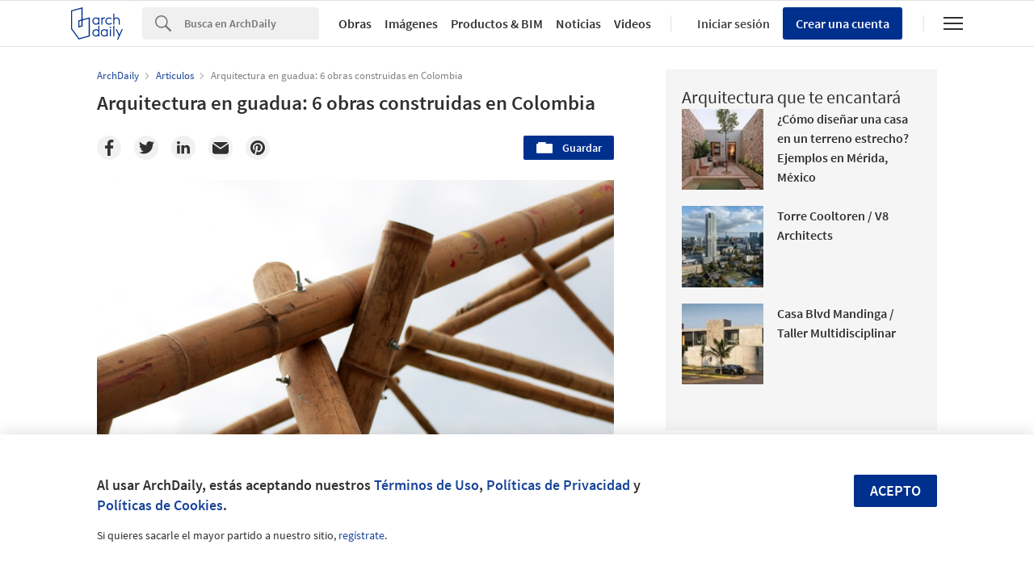

--- FILE ---
content_type: text/html; charset=utf-8
request_url: https://nrd.adsttc.com/api/v1/widgets/article-navigation/908713?site=mx&d=20260123
body_size: 1313
content:
<a class='afd-article-navigation afd-article-navigation--prev afd-desktop-e' data='908087' href='/mx/908087/pasado-reconstruido-mabire-reich-architectes?ad_medium=widget&amp;ad_name=navigation-prev' id='article-nav-prev'><div class='afd-article-navigation__arrow'><div class='afd-article-navigation__arrow-i'></div></div><div class='afd-article-navigation__info-container clearfix'><div class='afd-article-navigation__img' style='background-image: url(&#39;https://images.adsttc.com/media/images/5c04/5417/08a5/e5e6/c000/008b/thumb_jpg/-_Featured_Image.jpg?1543787505&#39;)'></div><div class='afd-article-navigation__data'><h3 class='afd-article-navigation__title'>Pasado Reconstruido / MABIRE REICH Architectes</h3><div class='afd-article-navigation__subtitle'>Obras Destacadas</div></div></div></a><a class='afd-article-navigation afd-article-navigation--next afd-desktop-e' data='908843' href='/mx/908843/nucleo-ultra?ad_medium=widget&amp;ad_name=navigation-next' id='article-nav-next'><div class='afd-article-navigation__arrow'><div class='afd-article-navigation__arrow-i'></div></div><div class='afd-article-navigation__info-container'><div class='afd-article-navigation__img' style='background-image: url(&#39;https://images.adsttc.com/media/images/5b75/cf4e/f197/cc80/ea00/0158/thumb_jpg/N%C3%BAcleo_07.jpg?1534447423&#39;)'></div><div class='afd-article-navigation__data'><h3 class='afd-article-navigation__title'>Núcleo / Ultra</h3><div class='afd-article-navigation__subtitle'>Obras Destacadas</div></div></div></a>

--- FILE ---
content_type: text/html; charset=utf-8
request_url: https://nft.adsttc.com/catalog/api/v1/mx/widgets/longtail_products?site=mx&ad_medium=widget&type=desktop&article_token=908713&widget_salt=3&d=20260123&geoip=US
body_size: 1512
content:
<h2 class='afd-title-widget'>Explora el Catálogo</h2>
<ul class='related-products__list'>
<li class='related-products__item' data-insights-category='widget-longtail-products' data-insights-label='Daltile' data-insights-value='34554' data-insights-version='US-slot-1'>
<a class='related-products__link' href='https://www.archdaily.mx/catalog/mx/products/34554/revestimientos-dalgres-xl-2024-daltile?ad_source=nimrod&amp;ad_medium=widget&amp;ad_content=single_longtail' title='Revestimientos Dalgres XL 2024'>
<figure>
<img alt='Revestimientos Dalgres XL 2024' class='b-lazy' data-pin-nopin='true' data-src='https://snoopy.archdaily.com/images/archdaily/catalog/uploads/photo/image/348167/Daltile-Tempest-60x120-ZTP4-Blue-Ambiente.jpg?width=350&amp;height=350&amp;format=webp'>
</figure>
<div class='related-products__text'>
<p class='related-products__company'>Daltile</p>
<h4 class='related-products__name'>Revestimientos Dalgres XL 2024</h4>
</div>
</a>
</li>
<li class='related-products__item' data-insights-category='widget-longtail-products' data-insights-label='Arauco' data-insights-value='34656' data-insights-version='US-slot-2'>
<a class='related-products__link' href='https://www.archdaily.mx/catalog/mx/products/34656/arauco-melamina-en-residencial-arbolada-arauco?ad_source=nimrod&amp;ad_medium=widget&amp;ad_content=single_longtail' title='Arauco Melamina en residencial Arbolada'>
<figure>
<img alt='Arauco Melamina en residencial Arbolada' class='b-lazy' data-pin-nopin='true' data-src='https://snoopy.archdaily.com/images/archdaily/catalog/uploads/photo/image/349796/Melamina-Arauco-Residencial-Arboleda-Arauco-07.jpg?width=350&amp;height=350&amp;format=webp'>
</figure>
<div class='related-products__text'>
<p class='related-products__company'>Arauco</p>
<h4 class='related-products__name'>Arauco Melamina en residencial Arbolada</h4>
</div>
</a>
</li>
<li class='related-products__item' data-insights-category='widget-longtail-products' data-insights-label='NOVIDESA' data-insights-value='29261' data-insights-version='US-slot-3'>
<a class='related-products__link' href='https://www.archdaily.mx/catalog/mx/products/29261/tendencias-de-construccion-sustentable-para-el-hospedaje-novidesa?ad_source=nimrod&amp;ad_medium=widget&amp;ad_content=single_longtail' title='Tendencias de construcción sustentable para el hospedaje'>
<figure>
<img alt='Tendencias de construcción sustentable para el hospedaje' class='b-lazy' data-pin-nopin='true' data-src='https://snoopy.archdaily.com/images/archdaily/catalog/uploads/photo/image/285032/full_One_El_Marques.jpeg?width=350&amp;height=350&amp;format=webp'>
</figure>
<div class='related-products__text'>
<p class='related-products__company'>NOVIDESA</p>
<h4 class='related-products__name'>Tendencias de construcción sustentable para el hospedaje</h4>
</div>
</a>
</li>
<li class='related-products__item' data-insights-category='widget-longtail-products' data-insights-label='Wasser' data-insights-value='38117' data-insights-version='US-slot-4'>
<a class='related-products__link' href='https://www.archdaily.mx/catalog/mx/products/38117/brazos-para-regadera-wasser?ad_source=nimrod&amp;ad_medium=widget&amp;ad_content=single_longtail' title='Brazos para regadera'>
<figure>
<img alt='Brazos para regadera' class='b-lazy' data-pin-nopin='true' data-src='https://snoopy.archdaily.com/images/archdaily/catalog/uploads/photo/image/412392/TB01.221CG-Wasser.jpg?width=350&amp;height=350&amp;format=webp'>
</figure>
<div class='related-products__text'>
<p class='related-products__company'>Wasser</p>
<h4 class='related-products__name'>Brazos para regadera</h4>
</div>
</a>
</li>
<li class='related-products__item' data-insights-category='widget-longtail-products' data-insights-label='Bostik' data-insights-value='29208' data-insights-version='US-slot-5'>
<a class='related-products__link' href='https://www.archdaily.mx/catalog/mx/products/29208/adhesivos-para-el-sector-hotelero-bostik?ad_source=nimrod&amp;ad_medium=widget&amp;ad_content=single_longtail' title='Adhesivos para el sector hotelero'>
<figure>
<img alt='Adhesivos para el sector hotelero' class='b-lazy' data-pin-nopin='true' data-src='https://snoopy.archdaily.com/images/archdaily/catalog/uploads/photo/image/284535/CityExpress_Ensenada_Int.jpg?width=350&amp;height=350&amp;format=webp'>
</figure>
<div class='related-products__text'>
<p class='related-products__company'>Bostik</p>
<h4 class='related-products__name'>Adhesivos para el sector hotelero</h4>
</div>
</a>
</li>
<li class='related-products__item' data-insights-category='widget-longtail-products' data-insights-label='Owens Corning' data-insights-value='29040' data-insights-version='US-slot-6'>
<a class='related-products__link' href='https://www.archdaily.mx/catalog/mx/products/29040/aislamiento-para-ductos-quietr-duct-board-owens-corning?ad_source=nimrod&amp;ad_medium=widget&amp;ad_content=single_longtail' title='Aislamiento para ductos - QuietR Duct Board'>
<figure>
<img alt='Aislamiento para ductos - QuietR Duct Board' class='b-lazy' data-pin-nopin='true' data-src='https://snoopy.archdaily.com/images/archdaily/catalog/uploads/photo/image/282645/Render_3.jpg?width=350&amp;height=350&amp;format=webp'>
</figure>
<div class='related-products__text'>
<p class='related-products__company'>Owens Corning</p>
<h4 class='related-products__name'>Aislamiento para ductos - QuietR Duct Board</h4>
</div>
</a>
</li>
<li class='related-products__item afd-desktop-e' data-insights-category='widget-longtail-products' data-insights-label='Leaf' data-insights-value='35266' data-insights-version='US-slot-7'>
<a class='related-products__link' href='https://www.archdaily.mx/catalog/mx/products/35266/puerta-de-madera-porta-leaf?ad_source=nimrod&amp;ad_medium=widget&amp;ad_content=single_longtail' title='Puerta de madera Porta'>
<figure>
<img alt='Puerta de madera Porta' class='b-lazy' data-pin-nopin='true' data-src='https://snoopy.archdaily.com/images/archdaily/catalog/uploads/photo/image/358788/Puerta_de_madera_Porta.png?width=350&amp;height=350&amp;format=webp'>
</figure>
<div class='related-products__text'>
<p class='related-products__company'>Leaf</p>
<h4 class='related-products__name'>Puerta de madera Porta</h4>
</div>
</a>
</li>
<li class='related-products__item afd-desktop-e' data-insights-category='widget-longtail-products' data-insights-label='Global Woods' data-insights-value='30685' data-insights-version='US-slot-8'>
<a class='related-products__link' href='https://www.archdaily.mx/catalog/mx/products/30685/piso-de-madera-coleccion-brushed-impressions-global-woods?ad_source=nimrod&amp;ad_medium=widget&amp;ad_content=single_longtail' title='Piso de madera - colección Brushed Impressions'>
<figure>
<img alt='Piso de madera - colección Brushed Impressions' class='b-lazy' data-pin-nopin='true' data-src='https://snoopy.archdaily.com/images/archdaily/catalog/uploads/photo/image/298344/509_GlobalWoodsByIlanR_MG_9218.JPG?width=350&amp;height=350&amp;format=webp'>
</figure>
<div class='related-products__text'>
<p class='related-products__company'>Global Woods</p>
<h4 class='related-products__name'>Piso de madera - colección Brushed Impressions</h4>
</div>
</a>
</li>
<li class='related-products__item afd-desktop-e' data-insights-category='widget-longtail-products' data-insights-label='Interceramic' data-insights-value='15914' data-insights-version='US-slot-9'>
<a class='related-products__link' href='https://www.archdaily.mx/catalog/mx/products/15914/revestimientos-porcelanicos-trilogy-wood-interceramic?ad_source=nimrod&amp;ad_medium=widget&amp;ad_content=single_longtail' title='Revestimientos porcelánicos - Trilogy Wood'>
<figure>
<img alt='Revestimientos porcelánicos - Trilogy Wood' class='b-lazy' data-pin-nopin='true' data-src='https://snoopy.archdaily.com/images/archdaily/catalog/uploads/photo/image/167380/Trilogy_Wood_03.jpg?width=350&amp;height=350&amp;format=webp'>
</figure>
<div class='related-products__text'>
<p class='related-products__company'>Interceramic</p>
<h4 class='related-products__name'>Revestimientos porcelánicos - Trilogy Wood</h4>
</div>
</a>
</li>
<li class='related-products__item afd-desktop-e' data-insights-category='widget-longtail-products' data-insights-label='Corev' data-insights-value='7575' data-insights-version='US-slot-10'>
<a class='related-products__link' href='https://www.archdaily.mx/catalog/mx/products/7575/recubrimientos-exteriores-elastomericos-corev?ad_source=nimrod&amp;ad_medium=widget&amp;ad_content=single_longtail' title='Revestimientos exteriores Elastoméricos'>
<figure>
<img alt='Revestimientos exteriores Elastoméricos' class='b-lazy' data-pin-nopin='true' data-src='https://snoopy.archdaily.com/images/archdaily/catalog/uploads/photo/image/318950/PintuElasto2.jpg?width=350&amp;height=350&amp;format=webp'>
</figure>
<div class='related-products__text'>
<p class='related-products__company'>Corev</p>
<h4 class='related-products__name'>Revestimientos exteriores Elastoméricos</h4>
</div>
</a>
</li>
<li class='related-products__item afd-desktop-e' data-insights-category='widget-longtail-products' data-insights-label='Stabilit' data-insights-value='27438' data-insights-version='US-slot-11'>
<a class='related-products__link' href='https://www.archdaily.mx/catalog/mx/products/27438/recubrimiento-para-muro-de-frp-symmetrix-stabilit?ad_source=nimrod&amp;ad_medium=widget&amp;ad_content=single_longtail' title='Recubrimiento para muro de FRP - Symmetrix'>
<figure>
<img alt='Recubrimiento para muro de FRP - Symmetrix' class='b-lazy' data-pin-nopin='true' data-src='https://snoopy.archdaily.com/images/archdaily/catalog/uploads/photo/image/273119/Symmetrix_Residencial_2_32x31.jpg?width=350&amp;height=350&amp;format=webp'>
</figure>
<div class='related-products__text'>
<p class='related-products__company'>Stabilit</p>
<h4 class='related-products__name'>Recubrimiento para muro de FRP - Symmetrix</h4>
</div>
</a>
</li>
<li class='related-products__item afd-desktop-e' data-insights-category='widget-longtail-products' data-insights-label='Panel Rey' data-insights-value='3696' data-insights-version='US-slot-12'>
<a class='related-products__link' href='https://www.archdaily.mx/catalog/mx/products/3696/guia-de-instalacion-de-muros-divisorios-y-plafones-con-paneles-de-yeso-panel-rey?ad_source=nimrod&amp;ad_medium=widget&amp;ad_content=single_longtail' title='Guía de instalación de muros divisorios y plafones con paneles de yeso'>
<figure>
<img alt='Guía de instalación de muros divisorios y plafones con paneles de yeso' class='b-lazy' data-pin-nopin='true' data-src='https://snoopy.archdaily.com/images/archdaily/catalog/uploads/photo/image/37880/DSC_0648.JPG?width=350&amp;height=350&amp;format=webp'>
</figure>
<div class='related-products__text'>
<p class='related-products__company'>Panel Rey</p>
<h4 class='related-products__name'>Guía de instalación de muros divisorios y plafones con paneles de yeso</h4>
</div>
</a>
</li>
</ul>
<a class="afd-widget-more-link afd-widget-more-link--right related-products__view-more" href="/catalog/mx?ad_source=nimrod&amp;ad_medium=widget&amp;ad_content=single_longtail">Más productos »</a>


--- FILE ---
content_type: text/html; charset=utf-8
request_url: https://nrd.adsttc.com/api/v1/widgets/recommended-projects?site=mx&ad_name=recommended-projects&ad_medium=widget&type=desktop&visitor_id=8d3efd5d-deed-fadd-a4fb-4a4770bce4d2&d=20260123&geoip=US
body_size: 3850
content:
<div class='afd-recommended-projects__title-container'><h2 class='afd-recommended-projects__title'>Arquitectura que te encantará</h2></div><ul><li class='afd-widget-item'><figure><a class='afd-widget-item-thumb' data-insights-category='recommended-projects-widget' data-insights-label='default-nrd-thumb' data-insights-value='1002699' data-insights-version='0' href='/mx/1002699/como-disenar-una-casa-en-un-terreno-estrecho-ejemplos-en-merida?ad_medium=widget&amp;ad_name=recommended-projects' title='¿Cómo diseñar una casa en un terreno estrecho? Ejemplos en Mérida, México'><img alt='¿Cómo diseñar una casa en un terreno estrecho? Ejemplos en Mérida, México Casa el nido / Taller Estilo Arquitectura. Image © Tamara Uribe' class='b-lazy' data-pin-nopin='true' data-src='https://snoopy.archdaily.com/images/archdaily/media/images/6490/b2e1/5921/1814/6641/a07d/thumb_jpg/_2.jpg?1687204583&amp;format=webp&amp;width=95&amp;height=95&amp;crop=true' height='125' width='125'></a></figure><div class='widget-text'><h3 class='afd-widget-item-title'><a class='afd-widget-item-link' data-insights-category='recommended-projects-widget' data-insights-label='default-nrd' data-insights-value='1002699' data-insights-version='0' href='/mx/1002699/como-disenar-una-casa-en-un-terreno-estrecho-ejemplos-en-merida?ad_medium=widget&amp;ad_name=recommended-projects' title='¿Cómo diseñar una casa en un terreno estrecho? Ejemplos en Mérida, México'>¿Cómo diseñar una casa en un terreno estrecho? Ejemplos en Mérida, México</a></h3><span class='afd-widget-item-hint'></span></div></li><li class='afd-widget-item'><figure><a class='afd-widget-item-thumb' data-insights-category='recommended-projects-widget' data-insights-label='default-nrd-thumb' data-insights-value='1002706' data-insights-version='1' href='/mx/1002706/torre-cooltoren-v8-architects?ad_medium=widget&amp;ad_name=recommended-projects' title='Torre Cooltoren / V8 Architects'><img alt='Torre Cooltoren / V8 Architects © Ossip van Duivenbode' class='b-lazy' data-pin-nopin='true' data-src='https://snoopy.archdaily.com/images/archdaily/media/images/6488/3da0/7870/7214/897e/451c/thumb_jpg/cooltoren-tower-v8-architects_9.jpg?1686650290&amp;format=webp&amp;width=95&amp;height=95&amp;crop=true' height='125' width='125'></a></figure><div class='widget-text'><h3 class='afd-widget-item-title'><a class='afd-widget-item-link' data-insights-category='recommended-projects-widget' data-insights-label='default-nrd' data-insights-value='1002706' data-insights-version='1' href='/mx/1002706/torre-cooltoren-v8-architects?ad_medium=widget&amp;ad_name=recommended-projects' title='Torre Cooltoren / V8 Architects'>Torre Cooltoren / V8 Architects</a></h3><span class='afd-widget-item-hint'></span></div></li><li class='afd-widget-item'><figure><a class='afd-widget-item-thumb' data-insights-category='recommended-projects-widget' data-insights-label='default-nrd-thumb' data-insights-value='1002896' data-insights-version='2' href='/mx/1002896/casa-blvd-mandinga-taller-multidisciplinar?ad_medium=widget&amp;ad_name=recommended-projects' title='Casa Blvd Mandinga / Taller Multidisciplinar'><img alt='Casa Blvd Mandinga / Taller Multidisciplinar © Mauro Falcón, Pablo Navajas' class='b-lazy' data-pin-nopin='true' data-src='https://snoopy.archdaily.com/images/archdaily/media/images/6495/184b/cb9c/4673/b8a6/4018/thumb_jpg/casa-blvd-mandinga-taller-multidisciplinar_8.jpg?1687492712&amp;format=webp&amp;width=95&amp;height=95&amp;crop=true' height='125' width='125'></a></figure><div class='widget-text'><h3 class='afd-widget-item-title'><a class='afd-widget-item-link' data-insights-category='recommended-projects-widget' data-insights-label='default-nrd' data-insights-value='1002896' data-insights-version='2' href='/mx/1002896/casa-blvd-mandinga-taller-multidisciplinar?ad_medium=widget&amp;ad_name=recommended-projects' title='Casa Blvd Mandinga / Taller Multidisciplinar'>Casa Blvd Mandinga / Taller Multidisciplinar</a></h3><span class='afd-widget-item-hint'></span></div></li></ul>


--- FILE ---
content_type: text/html; charset=utf-8
request_url: https://nrd.adsttc.com/api/v1/widgets/related-tags?site=mx&ad_name=related-tags-article-show&ad_medium=widget&type=desktop&article_token=908713&widget_salt=3&d=20260123&geoip=US
body_size: 2898
content:
<h2 class='afd-title-widget'>Artículos relacionados</h2><ul><li class='afd-widget-item'><figure><a class='afd-widget-item-thumb' data-insights-category='related-tags-article-show-widget' data-insights-label='default-nrd-thumb' data-insights-value='1036768' data-insights-version='0' href='/mx/1036768/compensar-centro-de-bienestar-integral-para-el-adulto-mayor-taller-de-arquitectura-de-bogota?ad_medium=widget&amp;ad_name=related-tags-article-show' title='Compensar – Centro de Bienestar Integral para el Adulto Mayor / taller de arquitectura de bogotá'><img alt='Compensar – Centro de Bienestar Integral para el Adulto Mayor / taller de arquitectura de bogotá © Alejandro Arango' class='b-lazy' data-pin-nopin='true' data-src='https://snoopy.archdaily.com/images/archdaily/media/images/6937/7ec9/d020/9201/8094/75e3/thumb_jpg/centro-de-bienestar-integral-compensar-carrera-60-centro-dia-para-el-adulto-mayor-taller-de-arquitectura-de-bogota_8.jpg?1765244663&amp;format=webp' height='125' width='125'></a></figure><div class='widget-text'><h3 class='afd-widget-item-title'><a class='afd-widget-item-link' data-insights-category='related-tags-article-show-widget' data-insights-label='default-nrd' data-insights-value='1036768' data-insights-version='0' href='/mx/1036768/compensar-centro-de-bienestar-integral-para-el-adulto-mayor-taller-de-arquitectura-de-bogota?ad_medium=widget&amp;ad_name=related-tags-article-show' title='Compensar – Centro de Bienestar Integral para el Adulto Mayor / taller de arquitectura de bogotá'>Compensar – Centro de Bienestar Integral para el Adulto Mayor / taller de arquitectura de bogotá</a></h3><span class='afd-widget-item-hint'></span></div></li><li class='afd-widget-item'><figure><a class='afd-widget-item-thumb' data-insights-category='related-tags-article-show-widget' data-insights-label='default-nrd-thumb' data-insights-value='1028757' data-insights-version='1' href='/mx/1028757/fondo-de-accion-urgente-de-america-latina-yemail-arquitectura?ad_medium=widget&amp;ad_name=related-tags-article-show' title='Fondo de Acción Urgente de América Latina / Yemail Arquitectura '><img alt='Fondo de Acción Urgente de América Latina / Yemail Arquitectura  © Santiago Beaumé y Paola Bermudez' class='b-lazy' data-pin-nopin='true' data-src='https://snoopy.archdaily.com/images/archdaily/media/images/67ee/fb3a/bb96/c901/8954/4908/thumb_jpg/fondo-de-accion-urgente-de-america-latina-yemail-arquitectura_6.jpg?1743715178&amp;format=webp' height='125' width='125'></a></figure><div class='widget-text'><h3 class='afd-widget-item-title'><a class='afd-widget-item-link' data-insights-category='related-tags-article-show-widget' data-insights-label='default-nrd' data-insights-value='1028757' data-insights-version='1' href='/mx/1028757/fondo-de-accion-urgente-de-america-latina-yemail-arquitectura?ad_medium=widget&amp;ad_name=related-tags-article-show' title='Fondo de Acción Urgente de América Latina / Yemail Arquitectura '>Fondo de Acción Urgente de América Latina / Yemail Arquitectura</a></h3><span class='afd-widget-item-hint'></span></div></li></ul>


--- FILE ---
content_type: text/html; charset=utf-8
request_url: https://nrd.adsttc.com/api/v1/widgets/more-type?site=mx&ad_name=articles-article-show&ad_medium=widget&name=Articles&exclude=908713&add_title=more&type=desktop&article_token=908713&widget_salt=3&max_items=2&d=20260123&geoip=US
body_size: 2864
content:
<h2 class='afd-title-widget'>Más  Artículos</h2><ul><li class='afd-widget-item'><figure><a class='afd-widget-item-thumb' data-insights-category='articles-article-show-widget' data-insights-label='default-nrd-thumb' data-insights-value='1037936' data-insights-version='0' href='/mx/1037936/un-dia-en-la-feria-cuando-la-arquitectura-se-observa-en-el-tiempo?ad_medium=widget&amp;ad_name=articles-article-show' title='Un día en la feria: cuando la arquitectura se observa en el tiempo'><img alt='Un día en la feria: cuando la arquitectura se observa en el tiempo Bazaar en Hyderabad, India. Imagen de Kanishq Kancharla on Unsplash' class='b-lazy' data-pin-nopin='true' data-src='https://snoopy.archdaily.com/images/archdaily/media/images/6969/034f/51eb/125a/a831/859e/thumb_jpg/a-day-in-the-bazaar-when-architecture-is-observed-in-time_9.jpg?1768489852&amp;format=webp' height='125' width='125'></a></figure><div class='widget-text'><h3 class='afd-widget-item-title'><a class='afd-widget-item-link' data-insights-category='articles-article-show-widget' data-insights-label='default-nrd' data-insights-value='1037936' data-insights-version='0' href='/mx/1037936/un-dia-en-la-feria-cuando-la-arquitectura-se-observa-en-el-tiempo?ad_medium=widget&amp;ad_name=articles-article-show' title='Un día en la feria: cuando la arquitectura se observa en el tiempo'>Un día en la feria: cuando la arquitectura se observa en el tiempo</a></h3><span class='afd-widget-item-hint'></span></div></li><li class='afd-widget-item'><figure><a class='afd-widget-item-thumb' data-insights-category='articles-article-show-widget' data-insights-label='default-nrd-thumb' data-insights-value='1036786' data-insights-version='1' href='/mx/1036786/la-agenda-de-la-arquitectura-los-eventos-mas-importantes-del-2026?ad_medium=widget&amp;ad_name=articles-article-show' title='La agenda de la arquitectura: los eventos más importantes del 2026'><img alt='La agenda de la arquitectura: los eventos más importantes del 2026 Cortesía de The Royal Commission for AlUla | Rana Haddad + Pascal Hachem Reveries, Desert X AlUla 2024' class='b-lazy' data-pin-nopin='true' data-src='https://snoopy.archdaily.com/images/archdaily/media/images/6931/fb1f/91c2/1901/7f08/cec2/thumb_jpg/the-architecture-agenda-inside-the-key-events-of-2026_14.jpg?1764883244&amp;format=webp' height='125' width='125'></a></figure><div class='widget-text'><h3 class='afd-widget-item-title'><a class='afd-widget-item-link' data-insights-category='articles-article-show-widget' data-insights-label='default-nrd' data-insights-value='1036786' data-insights-version='1' href='/mx/1036786/la-agenda-de-la-arquitectura-los-eventos-mas-importantes-del-2026?ad_medium=widget&amp;ad_name=articles-article-show' title='La agenda de la arquitectura: los eventos más importantes del 2026'>La agenda de la arquitectura: los eventos más importantes del 2026</a></h3><span class='afd-widget-item-hint'></span></div></li></ul>
<a class="afd-widget-more-link afd-widget-more-link--right" title="Artículos" href="/mx/articulos">Más Artículos »</a>


--- FILE ---
content_type: text/html; charset=utf-8
request_url: https://nrd.adsttc.com/api/v1/widgets/featured-products?site=mx&ad_medium=widget&type=desktop&article_token=908713&widget_salt=3&d=20260123&geoip=US
body_size: 3276
content:
<h2 class='afd-title-widget'>Productos más vistos</h2><ul><li class='afd-widget-item' data-insights-category='widget-most-visited-products' data-insights-label='Interceramic' data-insights-value='15914'><figure><a class='afd-widget-item-thumb' href='https://www.archdaily.mx/catalog/mx/products/15914/revestimientos-porcelanicos-trilogy-wood-interceramic?ad_source=nimrod&amp;ad_medium=widget&amp;ad_content=most_visited_products' title='Revestimientos porcelánicos - Trilogy Wood / Interceramic'><img alt='Revestimientos porcelánicos - Trilogy Wood' class='b-lazy' data-pin-nopin='true' data-src='https://neufert-cdn.archdaily.net/uploads/photo/image/167380/cropped_large_Trilogy_Wood_03.jpg?v=1762537039' height='125' width='125'></a></figure><h3 class='afd-widget-item-title'><a class='afd-widget-item-link' href='https://www.archdaily.mx/catalog/mx/products/15914/revestimientos-porcelanicos-trilogy-wood-interceramic?ad_source=nimrod&amp;ad_medium=widget&amp;ad_content=most_visited_products' title='Revestimientos porcelánicos - Trilogy Wood / Interceramic'>Revestimientos porcelánicos - Trilogy Wood<span class='title-division'>|</span><span class='title-secondary'>Interceramic</span></a></h3></li><li class='afd-widget-item' data-insights-category='widget-most-visited-products' data-insights-label='Interceramic' data-insights-value='15913'><figure><a class='afd-widget-item-thumb' href='https://www.archdaily.mx/catalog/mx/products/15913/revestimientos-porcelanicos-trilogy-stone-interceramic?ad_source=nimrod&amp;ad_medium=widget&amp;ad_content=most_visited_products' title='Revestimientos porcelánicos -  Trilogy Stone / Interceramic'><img alt='Revestimientos porcelánicos -  Trilogy Stone' class='b-lazy' data-pin-nopin='true' data-src='https://neufert-cdn.archdaily.net/uploads/photo/image/167364/cropped_large_Trilogy_Stone_07.jpg?v=1682430627' height='125' width='125'></a></figure><h3 class='afd-widget-item-title'><a class='afd-widget-item-link' href='https://www.archdaily.mx/catalog/mx/products/15913/revestimientos-porcelanicos-trilogy-stone-interceramic?ad_source=nimrod&amp;ad_medium=widget&amp;ad_content=most_visited_products' title='Revestimientos porcelánicos -  Trilogy Stone / Interceramic'>Revestimientos porcelánicos -  Trilogy Stone<span class='title-division'>|</span><span class='title-secondary'>Interceramic</span></a></h3></li><li class='afd-widget-item' data-insights-category='widget-most-visited-products' data-insights-label='Novaceramic' data-insights-value='9428'><figure><a class='afd-widget-item-thumb' href='https://www.archdaily.mx/catalog/mx/products/9428/revestimientos-tabiques-acabado-rustico-novaceramic?ad_source=nimrod&amp;ad_medium=widget&amp;ad_content=most_visited_products' title='Ladrillo Caravista acabado rústico / Novaceramic'><img alt='Ladrillo Caravista acabado rústico' class='b-lazy' data-pin-nopin='true' data-src='https://neufert-cdn.archdaily.net/uploads/photo/image/211522/cropped_large_Zapata_167-22.jpg?v=1720733124' height='125' width='125'></a></figure><h3 class='afd-widget-item-title'><a class='afd-widget-item-link' href='https://www.archdaily.mx/catalog/mx/products/9428/revestimientos-tabiques-acabado-rustico-novaceramic?ad_source=nimrod&amp;ad_medium=widget&amp;ad_content=most_visited_products' title='Ladrillo Caravista acabado rústico / Novaceramic'>Ladrillo Caravista acabado rústico<span class='title-division'>|</span><span class='title-secondary'>Novaceramic</span></a></h3></li></ul>